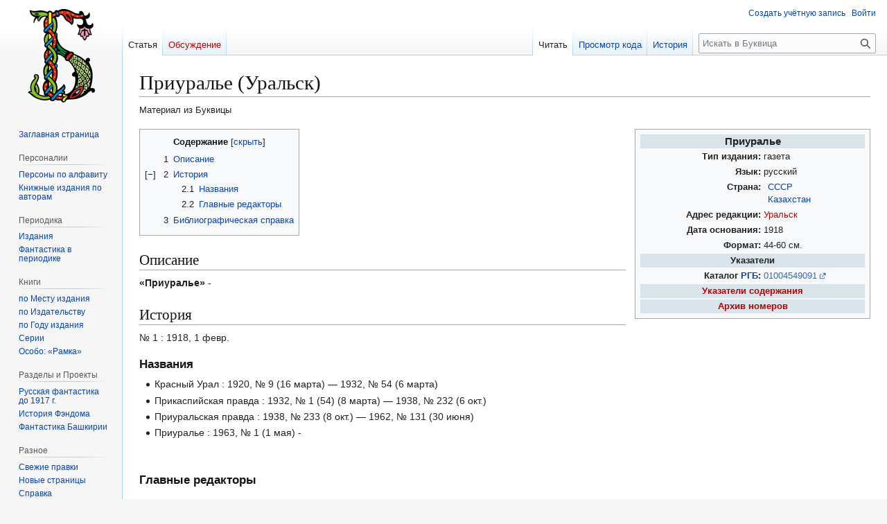

--- FILE ---
content_type: text/html; charset=UTF-8
request_url: https://bukvica.org/wiki/%D0%9F%D1%80%D0%B8%D1%83%D1%80%D0%B0%D0%BB%D1%8C%D0%B5_(%D0%A3%D1%80%D0%B0%D0%BB%D1%8C%D1%81%D0%BA)
body_size: 12792
content:
<!DOCTYPE html>
<html class="client-nojs" lang="ru" dir="ltr">
<head>
<meta charset="UTF-8">
<title>Приуралье (Уральск) — Буквица</title>
<script>(function(){var className="client-js";var cookie=document.cookie.match(/(?:^|; )wikimwclientpreferences=([^;]+)/);if(cookie){cookie[1].split('%2C').forEach(function(pref){className=className.replace(new RegExp('(^| )'+pref.replace(/-clientpref-\w+$|[^\w-]+/g,'')+'-clientpref-\\w+( |$)'),'$1'+pref+'$2');});}document.documentElement.className=className;}());RLCONF={"wgBreakFrames":false,"wgSeparatorTransformTable":[",\t."," \t,"],"wgDigitTransformTable":["",""],"wgDefaultDateFormat":"dmy","wgMonthNames":["","январь","февраль","март","апрель","май","июнь","июль","август","сентябрь","октябрь","ноябрь","декабрь"],"wgRequestId":"ae668213126b63d42a9fa327","wgCanonicalNamespace":"","wgCanonicalSpecialPageName":false,"wgNamespaceNumber":0,"wgPageName":"Приуралье_(Уральск)","wgTitle":"Приуралье (Уральск)","wgCurRevisionId":53443,"wgRevisionId":53443,"wgArticleId":28146,"wgIsArticle":true,"wgIsRedirect":false,"wgAction":"view","wgUserName":null,"wgUserGroups":["*"],"wgCategories":["Статьи с шаблонами-карточками без имени","Служебная:Периодические издания без изображений","Незавершённые статьи о периодических изданиях","Периодические издания на русском языке","Периодические издания СССР","Периодические издания Казахстана","Периодические издания, издаваемые в Уральске","Газеты по алфавиту","Периодические издания по алфавиту","Периодические издания, основанные в 1918 году"],"wgPageViewLanguage":"ru","wgPageContentLanguage":"ru","wgPageContentModel":"wikitext","wgRelevantPageName":"Приуралье_(Уральск)","wgRelevantArticleId":28146,"wgIsProbablyEditable":false,"wgRelevantPageIsProbablyEditable":false,"wgRestrictionEdit":[],"wgRestrictionMove":[],"wgCiteReferencePreviewsActive":true,"wgVisualEditor":{"pageLanguageCode":"ru","pageLanguageDir":"ltr","pageVariantFallbacks":"ru"},"prpProofreadPageBookNamespaces":[0],"wgEditSubmitButtonLabelPublish":false};
RLSTATE={"site.styles":"ready","user.styles":"ready","user":"ready","user.options":"loading","ext.proofreadpage.base":"ready","ext.proofreadpage.article":"ready","skins.vector.styles.legacy":"ready","wikibase.client.init":"ready","ext.visualEditor.desktopArticleTarget.noscript":"ready"};RLPAGEMODULES=["site","mediawiki.page.ready","mediawiki.toc","skins.vector.legacy.js","ext.mnss.search","ext.gadget.collapserefs","ext.gadget.directLinkToCommons","ext.gadget.referenceTooltips","ext.gadget.DotsSyntaxHighlighter","ext.gadget.addThisArticles","ext.gadget.dropdown-menus","ext.visualEditor.desktopArticleTarget.init","ext.visualEditor.targetLoader","ext.toctree"];</script>
<script>(RLQ=window.RLQ||[]).push(function(){mw.loader.impl(function(){return["user.options@12s5i",function($,jQuery,require,module){mw.user.tokens.set({"patrolToken":"+\\","watchToken":"+\\","csrfToken":"+\\"});
}];});});</script>
<link rel="stylesheet" href="/w/load.php?lang=ru&amp;modules=ext.proofreadpage.article%2Cbase%7Cext.visualEditor.desktopArticleTarget.noscript%7Cskins.vector.styles.legacy%7Cwikibase.client.init&amp;only=styles&amp;skin=vector">
<script async="" src="/w/load.php?lang=ru&amp;modules=startup&amp;only=scripts&amp;raw=1&amp;skin=vector"></script>
<meta name="ResourceLoaderDynamicStyles" content="">
<link rel="stylesheet" href="/w/load.php?lang=ru&amp;modules=site.styles&amp;only=styles&amp;skin=vector">
<meta name="generator" content="MediaWiki 1.43.5">
<meta name="robots" content="max-image-preview:standard">
<meta name="format-detection" content="telephone=no">
<meta name="viewport" content="width=1120">
<link rel="search" type="application/opensearchdescription+xml" href="/w/rest.php/v1/search" title="Буквица (ru)">
<link rel="EditURI" type="application/rsd+xml" href="https://bukvica.org/w/api.php?action=rsd">
<link rel="alternate" type="application/atom+xml" title="Буквица — Atom-лента" href="/w/index.php?title=%D0%A1%D0%BB%D1%83%D0%B6%D0%B5%D0%B1%D0%BD%D0%B0%D1%8F:%D0%A1%D0%B2%D0%B5%D0%B6%D0%B8%D0%B5_%D0%BF%D1%80%D0%B0%D0%B2%D0%BA%D0%B8&amp;feed=atom">
</head>
<body class="skin-vector-legacy mediawiki ltr sitedir-ltr mw-hide-empty-elt ns-0 ns-subject page-Приуралье_Уральск rootpage-Приуралье_Уральск skin-vector action-view"><div id="mw-page-base" class="noprint"></div>
<div id="mw-head-base" class="noprint"></div>
<div id="content" class="mw-body" role="main">
	<a id="top"></a>
	<div id="siteNotice"></div>
	<div class="mw-indicators">
	</div>
	<h1 id="firstHeading" class="firstHeading mw-first-heading"><span class="mw-page-title-main">Приуралье (Уральск)</span></h1>
	<div id="bodyContent" class="vector-body">
		<div id="siteSub" class="noprint">Материал из Буквицы</div>
		<div id="contentSub"><div id="mw-content-subtitle"></div></div>
		<div id="contentSub2"></div>
		
		<div id="jump-to-nav"></div>
		<a class="mw-jump-link" href="#mw-head">Перейти к навигации</a>
		<a class="mw-jump-link" href="#searchInput">Перейти к поиску</a>
		<div id="mw-content-text" class="mw-body-content"><div class="mw-content-ltr mw-parser-output" lang="ru" dir="ltr"><table class="infobox infobox-500c7a004cd21dc7" style="width:27em"><tbody><tr><th colspan="2" scope="colgroup" class="infobox-above" style="background:#DAE4EB;">Приуралье</th></tr>
<tr>
<th scope="row" class="plainlist" style="text-align:right">Тип издания:</th>
<td class="plainlist">
газета</td>
</tr>
<tr>
<th scope="row" class="plainlist" style="text-align:right">Язык:</th>
<td class="plainlist">
русский</td>
</tr>
<tr>
<th scope="row" class="plainlist" style="text-align:right">Страна:</th>
<td class="plainlist">
<span class="nowrap" data-sort-value="СССР"><span class="flagicon"><span class="mw-image-border noresize" typeof="mw:File"><span><img alt="" src="https://upload.wikimedia.org/wikipedia/commons/thumb/a/a9/Flag_of_the_Soviet_Union.svg/langru-40px-Flag_of_the_Soviet_Union.svg.png" decoding="async" width="22" height="11" class="mw-file-element" srcset="https://upload.wikimedia.org/wikipedia/commons/thumb/a/a9/Flag_of_the_Soviet_Union.svg/langru-60px-Flag_of_the_Soviet_Union.svg.png 2x" /></span></span></span>&#160;<a href="/wiki/%D0%A1%D0%BE%D1%8E%D0%B7_%D0%A1%D0%BE%D0%B2%D0%B5%D1%82%D1%81%D0%BA%D0%B8%D1%85_%D0%A1%D0%BE%D1%86%D0%B8%D0%B0%D0%BB%D0%B8%D1%81%D1%82%D0%B8%D1%87%D0%B5%D1%81%D0%BA%D0%B8%D1%85_%D0%A0%D0%B5%D1%81%D0%BF%D1%83%D0%B1%D0%BB%D0%B8%D0%BA" class="mw-redirect" title="Союз Советских Социалистических Республик"><span class="wrap">СССР</span></a></span><br /> <span class="nowrap" data-sort-value="Казахстан"><span class="flagicon"><span class="mw-image-border noresize" typeof="mw:File"><span><img alt="" src="https://upload.wikimedia.org/wikipedia/commons/thumb/d/d3/Flag_of_Kazakhstan.svg/langru-40px-Flag_of_Kazakhstan.svg.png" decoding="async" width="22" height="11" class="mw-file-element" srcset="https://upload.wikimedia.org/wikipedia/commons/thumb/d/d3/Flag_of_Kazakhstan.svg/langru-60px-Flag_of_Kazakhstan.svg.png 2x" /></span></span></span>&#160;<a href="/wiki/%D0%9A%D0%B0%D0%B7%D0%B0%D1%85%D1%81%D1%82%D0%B0%D0%BD" class="mw-redirect" title="Казахстан"><span class="wrap">Казахстан</span></a></span></td>
</tr>
<tr>
<th scope="row" class="plainlist" style="text-align:right">Адрес редакции:</th>
<td class="plainlist">
<a href="/w/index.php?title=%D0%9C%D0%B5%D1%81%D1%82%D0%BE:%D0%A3%D1%80%D0%B0%D0%BB%D1%8C%D1%81%D0%BA&amp;action=edit&amp;redlink=1" class="new" title="Место:Уральск (страница не существует)">Уральск</a></td>
</tr>
<tr>
<th scope="row" class="plainlist" style="text-align:right">Дата основания:</th>
<td class="plainlist">
1918</td>
</tr>
<tr>
<th scope="row" class="plainlist" style="text-align:right">Формат:</th>
<td class="plainlist">
44-60 см.</td>
</tr>
<tr>
<th colspan="2" scope="colgroup" class="infobox-header" style="background:#DAE4EB; font-weight: bold;">Указатели</th>
</tr>
<tr>
<th scope="row" class="plainlist" style="text-align:right">Каталог <a href="/wiki/%D0%A0%D0%BE%D1%81%D1%81%D0%B8%D0%B9%D1%81%D0%BA%D0%B0%D1%8F_%D0%B3%D0%BE%D1%81%D1%83%D0%B4%D0%B0%D1%80%D1%81%D1%82%D0%B2%D0%B5%D0%BD%D0%BD%D0%B0%D1%8F_%D0%B1%D0%B8%D0%B1%D0%BB%D0%B8%D0%BE%D1%82%D0%B5%D0%BA%D0%B0" class="mw-redirect" title="Российская государственная библиотека">РГБ</a>:</th>
<td class="plainlist">
<a rel="nofollow" class="external text" href="http://search.rsl.ru/ru/record/01004549091">01004549091</a></td>
</tr><tr><td colspan="2" class="infobox-below" style="background:#DAE4EB; font-weight: bold;;"><a href="/w/index.php?title=%D0%91%D0%B8%D0%B1%D0%BB%D0%B8%D0%BE%D0%B3%D1%80%D0%B0%D1%84%D0%B8%D1%8F:%D0%9F%D1%80%D0%B8%D1%83%D1%80%D0%B0%D0%BB%D1%8C%D0%B5_(%D0%A3%D1%80%D0%B0%D0%BB%D1%8C%D1%81%D0%BA)&amp;action=edit&amp;redlink=1" class="new" title="Библиография:Приуралье (Уральск) (страница не существует)">Указатели содержания</a></td></tr><tr><td colspan="2" class="infobox-below" style="background:#DAE4EB; font-weight: bold;;"><a href="/w/index.php?title=%D0%90%D1%80%D1%85%D0%B8%D0%B2:%D0%9F%D1%80%D0%B8%D1%83%D1%80%D0%B0%D0%BB%D1%8C%D0%B5_(%D0%A3%D1%80%D0%B0%D0%BB%D1%8C%D1%81%D0%BA)&amp;action=edit&amp;redlink=1" class="new" title="Архив:Приуралье (Уральск) (страница не существует)">Архив номеров</a></td></tr>
</tbody></table>
<div id="toc" class="toc" role="navigation" aria-labelledby="mw-toc-heading"><input type="checkbox" role="button" id="toctogglecheckbox" class="toctogglecheckbox" style="display:none" /><div class="toctitle" lang="ru" dir="ltr"><h2 id="mw-toc-heading">Содержание</h2><span class="toctogglespan"><label class="toctogglelabel" for="toctogglecheckbox"></label></span></div>
<ul>
<li class="toclevel-1 tocsection-1"><a href="#Описание"><span class="tocnumber">1</span> <span class="toctext">Описание</span></a></li>
<li class="toclevel-1 tocsection-2"><a href="#История"><span class="tocnumber">2</span> <span class="toctext">История</span></a>
<ul>
<li class="toclevel-2 tocsection-3"><a href="#Названия"><span class="tocnumber">2.1</span> <span class="toctext">Названия</span></a></li>
<li class="toclevel-2 tocsection-4"><a href="#Главные_редакторы"><span class="tocnumber">2.2</span> <span class="toctext">Главные редакторы</span></a></li>
</ul>
</li>
<li class="toclevel-1 tocsection-5"><a href="#Библиографическая_справка"><span class="tocnumber">3</span> <span class="toctext">Библиографическая справка</span></a></li>
</ul>
</div>

<h2><span id=".D0.9E.D0.BF.D0.B8.D1.81.D0.B0.D0.BD.D0.B8.D0.B5"></span><span class="mw-headline" id="Описание">Описание</span></h2>
<p><b>«Приуралье»</b> -
</p>
<h2><span id=".D0.98.D1.81.D1.82.D0.BE.D1.80.D0.B8.D1.8F"></span><span class="mw-headline" id="История">История</span></h2>
<p>№&#160;1&#160;: 1918, 1 февр.
</p>
<h3><span id=".D0.9D.D0.B0.D0.B7.D0.B2.D0.B0.D0.BD.D0.B8.D1.8F"></span><span class="mw-headline" id="Названия">Названия</span></h3>
<ul><li>Красный Урал&#160;: 1920, №&#160;9 (16 марта)&#160;— 1932, №&#160;54 (6 марта)</li>
<li>Прикаспийская правда&#160;: 1932, №&#160;1 (54) (8 марта)&#160;— 1938, №&#160;232 (6 окт.)</li>
<li>Приуральская правда&#160;: 1938, №&#160;233 (8 окт.)&#160;— 1962, №&#160;131 (30 июня)</li>
<li>Приуралье&#160;: 1963, №&#160;1 (1 мая) -</li></ul>
<p><br />
</p>
<h3><span id=".D0.93.D0.BB.D0.B0.D0.B2.D0.BD.D1.8B.D0.B5_.D1.80.D0.B5.D0.B4.D0.B0.D0.BA.D1.82.D0.BE.D1.80.D1.8B"></span><span class="mw-headline" id="Главные_редакторы">Главные редакторы</span></h3>
<h2><span id=".D0.91.D0.B8.D0.B1.D0.BB.D0.B8.D0.BE.D0.B3.D1.80.D0.B0.D1.84.D0.B8.D1.87.D0.B5.D1.81.D0.BA.D0.B0.D1.8F_.D1.81.D0.BF.D1.80.D0.B0.D0.B2.D0.BA.D0.B0"></span><span class="mw-headline" id="Библиографическая_справка">Библиографическая справка</span></h2>
<p>Приуралье&#160;: Западно-Казахстанская областная общественно-политическая газета, 1963, №&#160;1 (1 мая)&#160;— / учредитель: Западно-Казахстанский областной Совет народных депутатов, областная администрация.&#160;— Уральск, Казахская ССР, 1920 -.&#160;— 44-60&#160;см.
</p><p>Редакция газеты «Приуралье» считает началом выхода своей газеты дату выхода первого номера газеты "Известия областного исполнительного комитета Советов крестьянских, рабочих, киргизских, красноармейских и ловецких депутатов 17 ноября 1918&#160;г.
</p><p>В подзаг.: 1920, №&#160;9 (март)&#160;— 1922, №&#160;93 орган Уральского губкома ОКП(б) и Губисполкома; 1922, №&#160;94&#160;— 1923, №&#160;133 орган Губкома РКП(б), Губисполкома и Губпрофсовета; 1923, №&#160;134—1928, №&#160;74 ежедневная газета Уральского губкома ВКП(б), Губисполкома и Губпрофсовета; 1928, №&#160;75&#160;— 130 орган Уральских Губкома ВКП(б), Губисполкома и Губпрофсовета; 1928, №&#160;131—1930, №&#160;176 орган Уральского Окружкома ВКП(б), Окрисполкома и Окрпрофсовета; 1930, №&#160;177—214 орган Уральского Горкома ВКП(б), Горисполкома, Горпрофсовета; 1930, №&#160;215—1932, №&#160;54 (6 марта) орган Уральского райкома ВКП(б), Райисполкома, Райпрофсовета; 1932, №&#160;1 (54) (8 марта)&#160;— 1933, №&#160;282 орган Западно-Казахстанского обкома ВКП(б), Оргкомитета облисполкома, Облпрофсовета Уральского РК ВКП(б) и Райисполкома; 1933, №&#160;283—1937, №&#160;98 орган Западно-Казахстанского обкома ВКП(б), Облисполкома, Облпрофсовета Горкома ВКП(б) и Горсовета; 1937, №&#160;99&#160;— 126 орган Западно-Казахстанского обкома КП(б)К, Облисполкома, Облпрофсовета Уральского горкома КП(б)К и Горсовета; 1937, №&#160;127—1940, №&#160;8 орган Западно-Казахстанского обкома КП(б)К, Облисполкома, Уральского горкома КП(б)К и Горсовета;
</p><p>В подзаг.: 1940, №&#160;9&#160;— 1946, №&#160;132 орган Западно-Казахстанского обкома и Уральского горкома КП(б)К, Областного и городского советов депутатов трудящихся; 1946, №&#160;133—235 орган Западно-Казахстанского обкома и Уральского горкома КП(б)К, областного совета депутатов трудящихся; 1953—1963 орган Западного Казахстанского обкома и Уральского Горкома К. П. К., областного Совета депутатов трудящихся; 1963—1964, №&#160;227 орган Уральского сельского обкома КП Казахстана, областного Совета депутатов трудящихся, Горкома КП Казахстана; 1964, №&#160;228—1970 орган Уральского обкома КП Казахстана, областного Совета депутатов трудящихся, горкома КП Казахстана; 1971—1977 орган Уральского обкома и горкома, областного Совета депутатов трудящихся; 1977—1991 орган Уральского обкома КП Казахстана, Совета народных депутатов; 1991, №&#160;173 (10 сент.)&#160;— 1992, №&#160;8 (11 янв.) областная общественно-политическая газета; 1992, №&#160;127 (25 июля)&#160;— Западно-Казахстанская областная общественно-политическая газета
</p><p>На стр. газ. печатается: Юный большевик (1925—1927); Западно-Казахстанский комсомолец (1933)
</p><p>На стр. газ. печатается: Юный большевик (1925—1927); Западно-Казахстанский комсомолец (1933)
</p><p>В 1929&#160;г. на №&#160;39 (6 апр.) указан №&#160;37; в 1935&#160;г. на №&#160;60-66 (14-21 марта) указаны №&#160;50-56
</p><p>Загл. также на киргиз. яз. (до 1935&#160;г. загл. только на рус. яз.)
</p><p>Учредитель: 1991, №&#160;173 (10 сент.)&#160;— 1992, №&#160;8 (11 янв.) Уральский областной Совет народных депутатов; 1992, №&#160;127 (25 июля)&#160;— Западно-Казахстанский областной Совет народных депутатов, областная администрация
</p><p><br />
</p><p><br />
</p><p><br />
</p>
<table style="background:none; text-align:left; padding: 2px 0" class="metadata">
<tbody><tr>
<td style="padding-right:4px"><span typeof="mw:File"><a href="/wiki/%D0%A4%D0%B0%D0%B9%D0%BB:Newspaper_Cover.svg" class="mw-file-description" title="Периодические издания"><img alt="Периодические издания" src="https://upload.wikimedia.org/wikipedia/commons/thumb/1/11/Newspaper_Cover.svg/langru-60px-Newspaper_Cover.svg.png" decoding="async" width="48" height="48" class="mw-file-element" srcset="https://upload.wikimedia.org/wikipedia/commons/thumb/1/11/Newspaper_Cover.svg/langru-120px-Newspaper_Cover.svg.png 1.5x" /></a></span>
</td>
<td><i><span style="white-space:nowrap">Это <a href="/wiki/%D0%91%D1%83%D0%BA%D0%B2%D0%B8%D1%86%D0%B0:%D0%97%D0%B0%D0%B3%D0%BE%D1%82%D0%BE%D0%B2%D0%BA%D0%B0_%D1%81%D1%82%D0%B0%D1%82%D1%8C%D0%B8" title="Буквица:Заготовка статьи">заготовка статьи</a>&#160;о <a href="/wiki/%D0%9F%D0%B5%D1%80%D0%B8%D0%BE%D0%B4%D0%B8%D1%87%D0%B5%D1%81%D0%BA%D0%BE%D0%B5_%D0%B8%D0%B7%D0%B4%D0%B0%D0%BD%D0%B8%D0%B5" title="Периодическое издание">периодических изданиях</a>.</span> <span class="plainlinks" style="white-space:nowrap">Вы можете помочь проекту, <a rel="nofollow" class="external text" href="https://ru.wikipedia.org/wiki/%D0%9F%D1%80%D0%B8%D1%83%D1%80%D0%B0%D0%BB%D1%8C%D0%B5_(%D0%A3%D1%80%D0%B0%D0%BB%D1%8C%D1%81%D0%BA)?action=edit">исправив и дополнив</a> её.</span></i>
</td></tr></tbody></table>
<!-- 
NewPP limit report
Cached time: 20260123050034
Cache expiry: 86400
Reduced expiry: false
Complications: [show‐toc]
CPU time usage: 0.211 seconds
Real time usage: 0.929 seconds
Preprocessor visited node count: 1787/1000000
Post‐expand include size: 19146/2097152 bytes
Template argument size: 2594/2097152 bytes
Highest expansion depth: 20/100
Expensive parser function count: 2/100
Unstrip recursion depth: 0/20
Unstrip post‐expand size: 0/5000000 bytes
Lua time usage: 0.090/7 seconds
Lua virtual size: 6189056/134217728 bytes
Lua estimated memory usage: 0 bytes
Number of Wikibase entities loaded: 0/250
-->
<!--
Transclusion expansion time report (%,ms,calls,template)
100.00%  191.083      1 -total
 96.80%  184.967      1 Шаблон:Периодика
 90.65%  173.226      1 Шаблон:Карточка
  9.35%   17.862      1 Шаблон:Страны_периодики
  4.39%    8.388      1 Шаблон:МестоИздания
  4.21%    8.047      2 Шаблон:Флагификация
  3.67%    7.008      4 Шаблон:Страна_в_родительном_падеже
  3.64%    6.956      1 Шаблон:Локатив
  2.83%    5.411      1 Шаблон:Языки_периодики2
  1.71%    3.261      2 Шаблон:Язык_в_предложном_падеже
-->

<!-- Saved in parser cache with key wiki:pcache:idhash:28146-0!canonical and timestamp 20260123050034 and revision id 53443. Rendering was triggered because: page-view
 -->
</div>
<div class="printfooter" data-nosnippet="">Источник — <a dir="ltr" href="https://bukvica.org/w/index.php?title=Приуралье_(Уральск)&amp;oldid=53443">https://bukvica.org/w/index.php?title=Приуралье_(Уральск)&amp;oldid=53443</a></div></div>
		<div id="catlinks" class="catlinks" data-mw="interface"><div id="mw-normal-catlinks" class="mw-normal-catlinks"><a href="/wiki/%D0%A1%D0%BB%D1%83%D0%B6%D0%B5%D0%B1%D0%BD%D0%B0%D1%8F:%D0%9A%D0%B0%D1%82%D0%B5%D0%B3%D0%BE%D1%80%D0%B8%D0%B8" title="Служебная:Категории">Категории</a>: <ul><li><a href="/wiki/%D0%9A%D0%B0%D1%82%D0%B5%D0%B3%D0%BE%D1%80%D0%B8%D1%8F:%D0%9F%D0%B5%D1%80%D0%B8%D0%BE%D0%B4%D0%B8%D1%87%D0%B5%D1%81%D0%BA%D0%B8%D0%B5_%D0%B8%D0%B7%D0%B4%D0%B0%D0%BD%D0%B8%D1%8F_%D0%BD%D0%B0_%D1%80%D1%83%D1%81%D1%81%D0%BA%D0%BE%D0%BC_%D1%8F%D0%B7%D1%8B%D0%BA%D0%B5" title="Категория:Периодические издания на русском языке">Периодические издания на русском языке</a></li><li><a href="/wiki/%D0%9A%D0%B0%D1%82%D0%B5%D0%B3%D0%BE%D1%80%D0%B8%D1%8F:%D0%9F%D0%B5%D1%80%D0%B8%D0%BE%D0%B4%D0%B8%D1%87%D0%B5%D1%81%D0%BA%D0%B8%D0%B5_%D0%B8%D0%B7%D0%B4%D0%B0%D0%BD%D0%B8%D1%8F_%D0%A1%D0%A1%D0%A1%D0%A0" title="Категория:Периодические издания СССР">Периодические издания СССР</a></li><li><a href="/wiki/%D0%9A%D0%B0%D1%82%D0%B5%D0%B3%D0%BE%D1%80%D0%B8%D1%8F:%D0%9F%D0%B5%D1%80%D0%B8%D0%BE%D0%B4%D0%B8%D1%87%D0%B5%D1%81%D0%BA%D0%B8%D0%B5_%D0%B8%D0%B7%D0%B4%D0%B0%D0%BD%D0%B8%D1%8F_%D0%9A%D0%B0%D0%B7%D0%B0%D1%85%D1%81%D1%82%D0%B0%D0%BD%D0%B0" title="Категория:Периодические издания Казахстана">Периодические издания Казахстана</a></li><li><a href="/wiki/%D0%9A%D0%B0%D1%82%D0%B5%D0%B3%D0%BE%D1%80%D0%B8%D1%8F:%D0%9F%D0%B5%D1%80%D0%B8%D0%BE%D0%B4%D0%B8%D1%87%D0%B5%D1%81%D0%BA%D0%B8%D0%B5_%D0%B8%D0%B7%D0%B4%D0%B0%D0%BD%D0%B8%D1%8F,_%D0%B8%D0%B7%D0%B4%D0%B0%D0%B2%D0%B0%D0%B5%D0%BC%D1%8B%D0%B5_%D0%B2_%D0%A3%D1%80%D0%B0%D0%BB%D1%8C%D1%81%D0%BA%D0%B5" title="Категория:Периодические издания, издаваемые в Уральске">Периодические издания, издаваемые в Уральске</a></li><li><a href="/wiki/%D0%9A%D0%B0%D1%82%D0%B5%D0%B3%D0%BE%D1%80%D0%B8%D1%8F:%D0%93%D0%B0%D0%B7%D0%B5%D1%82%D1%8B_%D0%BF%D0%BE_%D0%B0%D0%BB%D1%84%D0%B0%D0%B2%D0%B8%D1%82%D1%83" title="Категория:Газеты по алфавиту">Газеты по алфавиту</a></li><li><a href="/wiki/%D0%9A%D0%B0%D1%82%D0%B5%D0%B3%D0%BE%D1%80%D0%B8%D1%8F:%D0%9F%D0%B5%D1%80%D0%B8%D0%BE%D0%B4%D0%B8%D1%87%D0%B5%D1%81%D0%BA%D0%B8%D0%B5_%D0%B8%D0%B7%D0%B4%D0%B0%D0%BD%D0%B8%D1%8F_%D0%BF%D0%BE_%D0%B0%D0%BB%D1%84%D0%B0%D0%B2%D0%B8%D1%82%D1%83" title="Категория:Периодические издания по алфавиту">Периодические издания по алфавиту</a></li><li><a href="/wiki/%D0%9A%D0%B0%D1%82%D0%B5%D0%B3%D0%BE%D1%80%D0%B8%D1%8F:%D0%9F%D0%B5%D1%80%D0%B8%D0%BE%D0%B4%D0%B8%D1%87%D0%B5%D1%81%D0%BA%D0%B8%D0%B5_%D0%B8%D0%B7%D0%B4%D0%B0%D0%BD%D0%B8%D1%8F,_%D0%BE%D1%81%D0%BD%D0%BE%D0%B2%D0%B0%D0%BD%D0%BD%D1%8B%D0%B5_%D0%B2_1918_%D0%B3%D0%BE%D0%B4%D1%83" title="Категория:Периодические издания, основанные в 1918 году">Периодические издания, основанные в 1918 году</a></li></ul></div><div id="mw-hidden-catlinks" class="mw-hidden-catlinks mw-hidden-cats-hidden">Скрытые категории: <ul><li><a href="/wiki/%D0%9A%D0%B0%D1%82%D0%B5%D0%B3%D0%BE%D1%80%D0%B8%D1%8F:%D0%A1%D1%82%D0%B0%D1%82%D1%8C%D0%B8_%D1%81_%D1%88%D0%B0%D0%B1%D0%BB%D0%BE%D0%BD%D0%B0%D0%BC%D0%B8-%D0%BA%D0%B0%D1%80%D1%82%D0%BE%D1%87%D0%BA%D0%B0%D0%BC%D0%B8_%D0%B1%D0%B5%D0%B7_%D0%B8%D0%BC%D0%B5%D0%BD%D0%B8" title="Категория:Статьи с шаблонами-карточками без имени">Статьи с шаблонами-карточками без имени</a></li><li><a href="/wiki/%D0%9A%D0%B0%D1%82%D0%B5%D0%B3%D0%BE%D1%80%D0%B8%D1%8F:%D0%A1%D0%BB%D1%83%D0%B6%D0%B5%D0%B1%D0%BD%D0%B0%D1%8F:%D0%9F%D0%B5%D1%80%D0%B8%D0%BE%D0%B4%D0%B8%D1%87%D0%B5%D1%81%D0%BA%D0%B8%D0%B5_%D0%B8%D0%B7%D0%B4%D0%B0%D0%BD%D0%B8%D1%8F_%D0%B1%D0%B5%D0%B7_%D0%B8%D0%B7%D0%BE%D0%B1%D1%80%D0%B0%D0%B6%D0%B5%D0%BD%D0%B8%D0%B9" title="Категория:Служебная:Периодические издания без изображений">Служебная:Периодические издания без изображений</a></li><li><a href="/wiki/%D0%9A%D0%B0%D1%82%D0%B5%D0%B3%D0%BE%D1%80%D0%B8%D1%8F:%D0%9D%D0%B5%D0%B7%D0%B0%D0%B2%D0%B5%D1%80%D1%88%D1%91%D0%BD%D0%BD%D1%8B%D0%B5_%D1%81%D1%82%D0%B0%D1%82%D1%8C%D0%B8_%D0%BE_%D0%BF%D0%B5%D1%80%D0%B8%D0%BE%D0%B4%D0%B8%D1%87%D0%B5%D1%81%D0%BA%D0%B8%D1%85_%D0%B8%D0%B7%D0%B4%D0%B0%D0%BD%D0%B8%D1%8F%D1%85" title="Категория:Незавершённые статьи о периодических изданиях">Незавершённые статьи о периодических изданиях</a></li></ul></div></div>
	</div>
</div>

<div id="mw-navigation">
	<h2>Навигация</h2>
	<div id="mw-head">
		
<nav id="p-personal" class="mw-portlet mw-portlet-personal vector-user-menu-legacy vector-menu" aria-labelledby="p-personal-label"  >
	<h3
		id="p-personal-label"
		
		class="vector-menu-heading "
	>
		<span class="vector-menu-heading-label">Персональные инструменты</span>
	</h3>
	<div class="vector-menu-content">
		
		<ul class="vector-menu-content-list">
			
			<li id="pt-createaccount" class="mw-list-item"><a href="/w/index.php?title=%D0%A1%D0%BB%D1%83%D0%B6%D0%B5%D0%B1%D0%BD%D0%B0%D1%8F:%D0%A1%D0%BE%D0%B7%D0%B4%D0%B0%D1%82%D1%8C_%D1%83%D1%87%D1%91%D1%82%D0%BD%D1%83%D1%8E_%D0%B7%D0%B0%D0%BF%D0%B8%D1%81%D1%8C&amp;returnto=%D0%9F%D1%80%D0%B8%D1%83%D1%80%D0%B0%D0%BB%D1%8C%D0%B5+%28%D0%A3%D1%80%D0%B0%D0%BB%D1%8C%D1%81%D0%BA%29" title="Мы предлагаем вам создать учётную запись и войти в систему, хотя это и не обязательно."><span>Создать учётную запись</span></a></li><li id="pt-login" class="mw-list-item"><a href="/w/index.php?title=%D0%A1%D0%BB%D1%83%D0%B6%D0%B5%D0%B1%D0%BD%D0%B0%D1%8F:%D0%92%D1%85%D0%BE%D0%B4&amp;returnto=%D0%9F%D1%80%D0%B8%D1%83%D1%80%D0%B0%D0%BB%D1%8C%D0%B5+%28%D0%A3%D1%80%D0%B0%D0%BB%D1%8C%D1%81%D0%BA%29" title="Здесь можно зарегистрироваться в системе, но это необязательно. [o]" accesskey="o"><span>Войти</span></a></li>
		</ul>
		
	</div>
</nav>

		<div id="left-navigation">
			
<nav id="p-namespaces" class="mw-portlet mw-portlet-namespaces vector-menu-tabs vector-menu-tabs-legacy vector-menu" aria-labelledby="p-namespaces-label"  >
	<h3
		id="p-namespaces-label"
		
		class="vector-menu-heading "
	>
		<span class="vector-menu-heading-label">Пространства имён</span>
	</h3>
	<div class="vector-menu-content">
		
		<ul class="vector-menu-content-list">
			
			<li id="ca-nstab-main" class="selected mw-list-item"><a href="/wiki/%D0%9F%D1%80%D0%B8%D1%83%D1%80%D0%B0%D0%BB%D1%8C%D0%B5_(%D0%A3%D1%80%D0%B0%D0%BB%D1%8C%D1%81%D0%BA)" title="Просмотреть контентную страницу [c]" accesskey="c"><span>Статья</span></a></li><li id="ca-talk" class="new mw-list-item"><a href="/w/index.php?title=%D0%9E%D0%B1%D1%81%D1%83%D0%B6%D0%B4%D0%B5%D0%BD%D0%B8%D0%B5:%D0%9F%D1%80%D0%B8%D1%83%D1%80%D0%B0%D0%BB%D1%8C%D0%B5_(%D0%A3%D1%80%D0%B0%D0%BB%D1%8C%D1%81%D0%BA)&amp;action=edit&amp;redlink=1" rel="discussion" class="new" title="Обсуждение основной страницы (страница не существует) [t]" accesskey="t"><span>Обсуждение</span></a></li>
		</ul>
		
	</div>
</nav>

			
<nav id="p-variants" class="mw-portlet mw-portlet-variants emptyPortlet vector-menu-dropdown vector-menu" aria-labelledby="p-variants-label"  >
	<input type="checkbox"
		id="p-variants-checkbox"
		role="button"
		aria-haspopup="true"
		data-event-name="ui.dropdown-p-variants"
		class="vector-menu-checkbox"
		aria-labelledby="p-variants-label"
	>
	<label
		id="p-variants-label"
		
		class="vector-menu-heading "
	>
		<span class="vector-menu-heading-label">русский</span>
	</label>
	<div class="vector-menu-content">
		
		<ul class="vector-menu-content-list">
			
			
		</ul>
		
	</div>
</nav>

		</div>
		<div id="right-navigation">
			
<nav id="p-views" class="mw-portlet mw-portlet-views vector-menu-tabs vector-menu-tabs-legacy vector-menu" aria-labelledby="p-views-label"  >
	<h3
		id="p-views-label"
		
		class="vector-menu-heading "
	>
		<span class="vector-menu-heading-label">Просмотры</span>
	</h3>
	<div class="vector-menu-content">
		
		<ul class="vector-menu-content-list">
			
			<li id="ca-view" class="selected mw-list-item"><a href="/wiki/%D0%9F%D1%80%D0%B8%D1%83%D1%80%D0%B0%D0%BB%D1%8C%D0%B5_(%D0%A3%D1%80%D0%B0%D0%BB%D1%8C%D1%81%D0%BA)"><span>Читать</span></a></li><li id="ca-viewsource" class="mw-list-item"><a href="/w/index.php?title=%D0%9F%D1%80%D0%B8%D1%83%D1%80%D0%B0%D0%BB%D1%8C%D0%B5_(%D0%A3%D1%80%D0%B0%D0%BB%D1%8C%D1%81%D0%BA)&amp;action=edit" title="Эта страница защищена от изменений.&#10;Вы можете посмотреть её исходный текст. [e]" accesskey="e"><span>Просмотр кода</span></a></li><li id="ca-history" class="mw-list-item"><a href="/w/index.php?title=%D0%9F%D1%80%D0%B8%D1%83%D1%80%D0%B0%D0%BB%D1%8C%D0%B5_(%D0%A3%D1%80%D0%B0%D0%BB%D1%8C%D1%81%D0%BA)&amp;action=history" title="Журнал изменений страницы [h]" accesskey="h"><span>История</span></a></li>
		</ul>
		
	</div>
</nav>

			
<nav id="p-cactions" class="mw-portlet mw-portlet-cactions emptyPortlet vector-menu-dropdown vector-menu" aria-labelledby="p-cactions-label"  title="Больше возможностей" >
	<input type="checkbox"
		id="p-cactions-checkbox"
		role="button"
		aria-haspopup="true"
		data-event-name="ui.dropdown-p-cactions"
		class="vector-menu-checkbox"
		aria-labelledby="p-cactions-label"
	>
	<label
		id="p-cactions-label"
		
		class="vector-menu-heading "
	>
		<span class="vector-menu-heading-label">Ещё</span>
	</label>
	<div class="vector-menu-content">
		
		<ul class="vector-menu-content-list">
			
			
		</ul>
		
	</div>
</nav>

			
<div id="p-search" role="search" class="vector-search-box-vue  vector-search-box-show-thumbnail vector-search-box-auto-expand-width vector-search-box">
	<h3 >Поиск</h3>
	<form action="/w/index.php" id="searchform" class="vector-search-box-form">
		<div id="simpleSearch"
			class="vector-search-box-inner"
			 data-search-loc="header-navigation">
			<input class="vector-search-box-input"
				 type="search" name="search" placeholder="Искать в Буквица" aria-label="Искать в Буквица" autocapitalize="sentences" title="Искать в Буквица [f]" accesskey="f" id="searchInput"
			>
			<input type="hidden" name="title" value="Служебная:Поиск">
			<input id="mw-searchButton"
				 class="searchButton mw-fallbackSearchButton" type="submit" name="fulltext" title="Найти страницы, содержащие указанный текст" value="Найти">
			<input id="searchButton"
				 class="searchButton" type="submit" name="go" title="Перейти к странице, имеющей в точности такое название" value="Перейти">
		</div>
	</form>
</div>

		</div>
	</div>
	
<div id="mw-panel" class="vector-legacy-sidebar">
	<div id="p-logo" role="banner">
		<a class="mw-wiki-logo" href="/wiki/%D0%97%D0%B0%D0%B3%D0%BB%D0%B0%D0%B2%D0%BD%D0%B0%D1%8F_%D1%81%D1%82%D1%80%D0%B0%D0%BD%D0%B8%D1%86%D0%B0"
			title="Перейти на заглавную страницу"></a>
	</div>
	
<nav id="p-navigation" class="mw-portlet mw-portlet-navigation vector-menu-portal portal vector-menu" aria-labelledby="p-navigation-label"  >
	<h3
		id="p-navigation-label"
		
		class="vector-menu-heading "
	>
		<span class="vector-menu-heading-label">Навигация</span>
	</h3>
	<div class="vector-menu-content">
		
		<ul class="vector-menu-content-list">
			
			<li id="n-mainpage-description" class="mw-list-item"><a href="/wiki/%D0%97%D0%B0%D0%B3%D0%BB%D0%B0%D0%B2%D0%BD%D0%B0%D1%8F_%D1%81%D1%82%D1%80%D0%B0%D0%BD%D0%B8%D1%86%D0%B0" title="Перейти на заглавную страницу [z]" accesskey="z"><span>Заглавная страница</span></a></li>
		</ul>
		
	</div>
</nav>

	
<nav id="p-Персоналии" class="mw-portlet mw-portlet-Персоналии vector-menu-portal portal vector-menu" aria-labelledby="p-Персоналии-label"  >
	<h3
		id="p-Персоналии-label"
		
		class="vector-menu-heading "
	>
		<span class="vector-menu-heading-label">Персоналии</span>
	</h3>
	<div class="vector-menu-content">
		
		<ul class="vector-menu-content-list">
			
			<li id="n-Персоны-по-алфавиту" class="mw-list-item"><a href="/wiki/%D0%9A%D0%B0%D1%82%D0%B5%D0%B3%D0%BE%D1%80%D0%B8%D1%8F:%D0%9F%D0%B5%D1%80%D1%81%D0%BE%D0%BD%D0%B0%D0%BB%D0%B8%D1%8F"><span>Персоны по алфавиту</span></a></li><li id="n-Книжные-издания-по-авторам" class="mw-list-item"><a href="/wiki/%D0%9A%D0%B0%D1%82%D0%B5%D0%B3%D0%BE%D1%80%D0%B8%D1%8F:%D0%9A%D0%BD%D0%B8%D0%B3%D0%B8_%D0%BF%D0%BE_%D0%B0%D0%B2%D1%82%D0%BE%D1%80%D0%B0%D0%BC"><span>Книжные издания по авторам</span></a></li>
		</ul>
		
	</div>
</nav>

<nav id="p-Периодика" class="mw-portlet mw-portlet-Периодика vector-menu-portal portal vector-menu" aria-labelledby="p-Периодика-label"  >
	<h3
		id="p-Периодика-label"
		
		class="vector-menu-heading "
	>
		<span class="vector-menu-heading-label">Периодика</span>
	</h3>
	<div class="vector-menu-content">
		
		<ul class="vector-menu-content-list">
			
			<li id="n-Издания" class="mw-list-item"><a href="/wiki/%D0%9A%D0%B0%D1%82%D0%B5%D0%B3%D0%BE%D1%80%D0%B8%D1%8F:%D0%9F%D0%B5%D1%80%D0%B8%D0%BE%D0%B4%D0%B8%D1%87%D0%B5%D1%81%D0%BA%D0%B8%D0%B5_%D0%B8%D0%B7%D0%B4%D0%B0%D0%BD%D0%B8%D1%8F"><span>Издания</span></a></li><li id="n-Фантастика-в-периодике" class="mw-list-item"><a href="/wiki/%D0%9A%D0%B0%D1%82%D0%B5%D0%B3%D0%BE%D1%80%D0%B8%D1%8F:%D0%A4%D0%B0%D0%BD%D1%82%D0%B0%D1%81%D1%82%D0%B8%D0%BA%D0%B0_%D0%B2_%D0%BF%D0%B5%D1%80%D0%B8%D0%BE%D0%B4%D0%B8%D0%BA%D0%B5"><span>Фантастика в периодике</span></a></li>
		</ul>
		
	</div>
</nav>

<nav id="p-Книги" class="mw-portlet mw-portlet-Книги vector-menu-portal portal vector-menu" aria-labelledby="p-Книги-label"  >
	<h3
		id="p-Книги-label"
		
		class="vector-menu-heading "
	>
		<span class="vector-menu-heading-label">Книги</span>
	</h3>
	<div class="vector-menu-content">
		
		<ul class="vector-menu-content-list">
			
			<li id="n-по-Месту-издания" class="mw-list-item"><a href="/wiki/%D0%9A%D0%B0%D1%82%D0%B5%D0%B3%D0%BE%D1%80%D0%B8%D1%8F:%D0%9A%D0%BD%D0%B8%D0%B3%D0%B8_%D0%BF%D0%BE_%D0%BC%D0%B5%D1%81%D1%82%D1%83_%D0%B8%D0%B7%D0%B4%D0%B0%D0%BD%D0%B8%D1%8F"><span>по Месту издания</span></a></li><li id="n-по-Издательству" class="mw-list-item"><a href="/wiki/%D0%9A%D0%B0%D1%82%D0%B5%D0%B3%D0%BE%D1%80%D0%B8%D1%8F:%D0%9A%D0%BD%D0%B8%D0%B3%D0%B8_%D0%BF%D0%BE_%D0%B8%D0%B7%D0%B4%D0%B0%D1%82%D0%B5%D0%BB%D1%8C%D1%81%D1%82%D0%B2%D0%B0%D0%BC"><span>по Издательству</span></a></li><li id="n-по-Году-издания" class="mw-list-item"><a href="/wiki/%D0%9A%D0%B0%D1%82%D0%B5%D0%B3%D0%BE%D1%80%D0%B8%D1%8F:%D0%9A%D0%BD%D0%B8%D0%B3%D0%B8_%D0%BF%D0%BE_%D0%B3%D0%BE%D0%B4%D1%83_%D0%B8%D0%B7%D0%B4%D0%B0%D0%BD%D0%B8%D1%8F"><span>по Году издания</span></a></li><li id="n-Серии" class="mw-list-item"><a href="/wiki/%D0%9A%D0%B0%D1%82%D0%B5%D0%B3%D0%BE%D1%80%D0%B8%D1%8F:%D0%9A%D0%BD%D0%B8%D0%B3%D0%B8_%D0%BF%D0%BE_%D1%81%D0%B5%D1%80%D0%B8%D1%8F%D0%BC"><span>Серии</span></a></li><li id="n-Особо:-«Рамка»" class="mw-list-item"><a href="/wiki/%D0%9A%D0%B0%D1%82%D0%B5%D0%B3%D0%BE%D1%80%D0%B8%D1%8F:%D0%92%D1%81%D0%B5_%C2%AB%D1%80%D0%B0%D0%BC%D0%BA%D0%B8%C2%BB"><span>Особо: «Рамка»</span></a></li>
		</ul>
		
	</div>
</nav>

<nav id="p-Разделы_и_Проекты" class="mw-portlet mw-portlet-Разделы_и_Проекты vector-menu-portal portal vector-menu" aria-labelledby="p-Разделы_и_Проекты-label"  >
	<h3
		id="p-Разделы_и_Проекты-label"
		
		class="vector-menu-heading "
	>
		<span class="vector-menu-heading-label">Разделы и Проекты</span>
	</h3>
	<div class="vector-menu-content">
		
		<ul class="vector-menu-content-list">
			
			<li id="n-Русская-фантастика-до-1917-г." class="mw-list-item"><a href="/wiki/%D0%9A%D0%B0%D1%82%D0%B5%D0%B3%D0%BE%D1%80%D0%B8%D1%8F:%D0%A0%D1%83%D1%81%D1%81%D0%BA%D0%B0%D1%8F_%D1%84%D0%B0%D0%BD%D1%82%D0%B0%D1%81%D1%82%D0%B8%D0%BA%D0%B0_(%D0%B4%D0%BE_1917)"><span>Русская фантастика до 1917 г.</span></a></li><li id="n-История-Фэндома" class="mw-list-item"><a href="/wiki/%D0%A4%D1%8D%D0%BD%D0%B4%D0%BE%D0%BC"><span>История Фэндома</span></a></li><li id="n-Фантастика-Башкирии" class="mw-list-item"><a href="/wiki/%D0%9A%D0%B0%D1%82%D0%B5%D0%B3%D0%BE%D1%80%D0%B8%D1%8F:%D0%A4%D0%B0%D0%BD%D1%82%D0%B0%D1%81%D1%82%D0%B8%D0%BA%D0%B0_%D0%91%D0%B0%D1%88%D0%BA%D0%B8%D1%80%D0%B8%D0%B8"><span>Фантастика Башкирии</span></a></li>
		</ul>
		
	</div>
</nav>

<nav id="p-Разное" class="mw-portlet mw-portlet-Разное vector-menu-portal portal vector-menu" aria-labelledby="p-Разное-label"  >
	<h3
		id="p-Разное-label"
		
		class="vector-menu-heading "
	>
		<span class="vector-menu-heading-label">Разное</span>
	</h3>
	<div class="vector-menu-content">
		
		<ul class="vector-menu-content-list">
			
			<li id="n-recentchanges" class="mw-list-item"><a href="/wiki/%D0%A1%D0%BB%D1%83%D0%B6%D0%B5%D0%B1%D0%BD%D0%B0%D1%8F:%D0%A1%D0%B2%D0%B5%D0%B6%D0%B8%D0%B5_%D0%BF%D1%80%D0%B0%D0%B2%D0%BA%D0%B8" title="Список последних изменений [r]" accesskey="r"><span>Свежие правки</span></a></li><li id="n-Новые-страницы" class="mw-list-item"><a href="/wiki/%D0%A1%D0%BB%D1%83%D0%B6%D0%B5%D0%B1%D0%BD%D0%B0%D1%8F:%D0%9D%D0%BE%D0%B2%D1%8B%D0%B5_%D1%81%D1%82%D1%80%D0%B0%D0%BD%D0%B8%D1%86%D1%8B"><span>Новые страницы</span></a></li><li id="n-help" class="mw-list-item"><a href="https://www.mediawiki.org/wiki/Special:MyLanguage/Help:Contents" title="Место расположения Справки"><span>Справка</span></a></li>
		</ul>
		
	</div>
</nav>

<nav id="p-tb" class="mw-portlet mw-portlet-tb vector-menu-portal portal vector-menu" aria-labelledby="p-tb-label"  >
	<h3
		id="p-tb-label"
		
		class="vector-menu-heading "
	>
		<span class="vector-menu-heading-label">Инструменты</span>
	</h3>
	<div class="vector-menu-content">
		
		<ul class="vector-menu-content-list">
			
			<li id="t-whatlinkshere" class="mw-list-item"><a href="/wiki/%D0%A1%D0%BB%D1%83%D0%B6%D0%B5%D0%B1%D0%BD%D0%B0%D1%8F:%D0%A1%D1%81%D1%8B%D0%BB%D0%BA%D0%B8_%D1%81%D1%8E%D0%B4%D0%B0/%D0%9F%D1%80%D0%B8%D1%83%D1%80%D0%B0%D0%BB%D1%8C%D0%B5_(%D0%A3%D1%80%D0%B0%D0%BB%D1%8C%D1%81%D0%BA)" title="Список всех страниц, ссылающихся на данную [j]" accesskey="j"><span>Ссылки сюда</span></a></li><li id="t-recentchangeslinked" class="mw-list-item"><a href="/wiki/%D0%A1%D0%BB%D1%83%D0%B6%D0%B5%D0%B1%D0%BD%D0%B0%D1%8F:%D0%A1%D0%B2%D1%8F%D0%B7%D0%B0%D0%BD%D0%BD%D1%8B%D0%B5_%D0%BF%D1%80%D0%B0%D0%B2%D0%BA%D0%B8/%D0%9F%D1%80%D0%B8%D1%83%D1%80%D0%B0%D0%BB%D1%8C%D0%B5_(%D0%A3%D1%80%D0%B0%D0%BB%D1%8C%D1%81%D0%BA)" rel="nofollow" title="Последние изменения в страницах, на которые ссылается эта страница [k]" accesskey="k"><span>Связанные правки</span></a></li><li id="t-specialpages" class="mw-list-item"><a href="/wiki/%D0%A1%D0%BB%D1%83%D0%B6%D0%B5%D0%B1%D0%BD%D0%B0%D1%8F:%D0%A1%D0%BF%D0%B5%D1%86%D1%81%D1%82%D1%80%D0%B0%D0%BD%D0%B8%D1%86%D1%8B" title="Список служебных страниц [q]" accesskey="q"><span>Служебные страницы</span></a></li><li id="t-print" class="mw-list-item"><a href="javascript:print();" rel="alternate" title="Версия этой страницы для печати [p]" accesskey="p"><span>Версия для печати</span></a></li><li id="t-permalink" class="mw-list-item"><a href="/w/index.php?title=%D0%9F%D1%80%D0%B8%D1%83%D1%80%D0%B0%D0%BB%D1%8C%D0%B5_(%D0%A3%D1%80%D0%B0%D0%BB%D1%8C%D1%81%D0%BA)&amp;oldid=53443" title="Постоянная ссылка на эту версию страницы"><span>Постоянная ссылка</span></a></li><li id="t-info" class="mw-list-item"><a href="/w/index.php?title=%D0%9F%D1%80%D0%B8%D1%83%D1%80%D0%B0%D0%BB%D1%8C%D0%B5_(%D0%A3%D1%80%D0%B0%D0%BB%D1%8C%D1%81%D0%BA)&amp;action=info" title="Подробнее об этой странице"><span>Сведения о странице</span></a></li>
		</ul>
		
	</div>
</nav>

<nav id="p-wikibase-otherprojects" class="mw-portlet mw-portlet-wikibase-otherprojects emptyPortlet vector-menu-portal portal vector-menu" aria-labelledby="p-wikibase-otherprojects-label"  >
	<h3
		id="p-wikibase-otherprojects-label"
		
		class="vector-menu-heading "
	>
		<span class="vector-menu-heading-label">В других проектах</span>
	</h3>
	<div class="vector-menu-content">
		
		<ul class="vector-menu-content-list">
			
			
		</ul>
		
	</div>
</nav>

	
<nav id="p-lang" class="mw-portlet mw-portlet-lang vector-menu-portal portal vector-menu" aria-labelledby="p-lang-label"  >
	<h3
		id="p-lang-label"
		
		class="vector-menu-heading "
	>
		<span class="vector-menu-heading-label">На других языках</span>
	</h3>
	<div class="vector-menu-content">
		
		<ul class="vector-menu-content-list">
			
			
		</ul>
		<div class="after-portlet after-portlet-lang"><span class="wb-langlinks-add wb-langlinks-link"><a href="https://bukvica.org/wiki/Special:NewItem?site=bukvica&amp;page=%D0%9F%D1%80%D0%B8%D1%83%D1%80%D0%B0%D0%BB%D1%8C%D0%B5+%28%D0%A3%D1%80%D0%B0%D0%BB%D1%8C%D1%81%D0%BA%29" title="Добавить ссылки на другие языки" class="wbc-editpage">Добавить ссылки</a></span></div>
	</div>
</nav>

</div>

</div>

<footer id="footer" class="mw-footer" >
	<ul id="footer-info">
	<li id="footer-info-lastmod"> Эта страница в последний раз была отредактирована 12 июня 2019 года в 08:36.</li>
</ul>

	<ul id="footer-places">
	<li id="footer-places-privacy"><a href="/wiki/%D0%91%D1%83%D0%BA%D0%B2%D0%B8%D1%86%D0%B0:%D0%9F%D0%BE%D0%BB%D0%B8%D1%82%D0%B8%D0%BA%D0%B0_%D0%BA%D0%BE%D0%BD%D1%84%D0%B8%D0%B4%D0%B5%D0%BD%D1%86%D0%B8%D0%B0%D0%BB%D1%8C%D0%BD%D0%BE%D1%81%D1%82%D0%B8">Политика конфиденциальности</a></li>
	<li id="footer-places-about"><a href="/wiki/%D0%91%D1%83%D0%BA%D0%B2%D0%B8%D1%86%D0%B0:%D0%9E%D0%BF%D0%B8%D1%81%D0%B0%D0%BD%D0%B8%D0%B5">О Буквица</a></li>
	<li id="footer-places-disclaimers"><a href="/wiki/%D0%91%D1%83%D0%BA%D0%B2%D0%B8%D1%86%D0%B0:%D0%9E%D1%82%D0%BA%D0%B0%D0%B7_%D0%BE%D1%82_%D0%BE%D1%82%D0%B2%D0%B5%D1%82%D1%81%D1%82%D0%B2%D0%B5%D0%BD%D0%BD%D0%BE%D1%81%D1%82%D0%B8">Отказ от ответственности</a></li>
</ul>

	<ul id="footer-icons" class="noprint">
	<li id="footer-poweredbyico"><a href="https://www.mediawiki.org/" class="cdx-button cdx-button--fake-button cdx-button--size-large cdx-button--fake-button--enabled"><img src="/w/resources/assets/poweredby_mediawiki.svg" alt="Powered by MediaWiki" width="88" height="31" loading="lazy"></a></li>
</ul>

</footer>

<script>(RLQ=window.RLQ||[]).push(function(){mw.config.set({"wgBackendResponseTime":1067,"wgPageParseReport":{"limitreport":{"cputime":"0.211","walltime":"0.929","ppvisitednodes":{"value":1787,"limit":1000000},"postexpandincludesize":{"value":19146,"limit":2097152},"templateargumentsize":{"value":2594,"limit":2097152},"expansiondepth":{"value":20,"limit":100},"expensivefunctioncount":{"value":2,"limit":100},"unstrip-depth":{"value":0,"limit":20},"unstrip-size":{"value":0,"limit":5000000},"entityaccesscount":{"value":0,"limit":250},"timingprofile":["100.00%  191.083      1 -total"," 96.80%  184.967      1 Шаблон:Периодика"," 90.65%  173.226      1 Шаблон:Карточка","  9.35%   17.862      1 Шаблон:Страны_периодики","  4.39%    8.388      1 Шаблон:МестоИздания","  4.21%    8.047      2 Шаблон:Флагификация","  3.67%    7.008      4 Шаблон:Страна_в_родительном_падеже","  3.64%    6.956      1 Шаблон:Локатив","  2.83%    5.411      1 Шаблон:Языки_периодики2","  1.71%    3.261      2 Шаблон:Язык_в_предложном_падеже"]},"scribunto":{"limitreport-timeusage":{"value":"0.090","limit":"7"},"limitreport-virtmemusage":{"value":6189056,"limit":134217728},"limitreport-estmemusage":0},"cachereport":{"timestamp":"20260123050034","ttl":86400,"transientcontent":false}}});});</script>
</body>
</html>